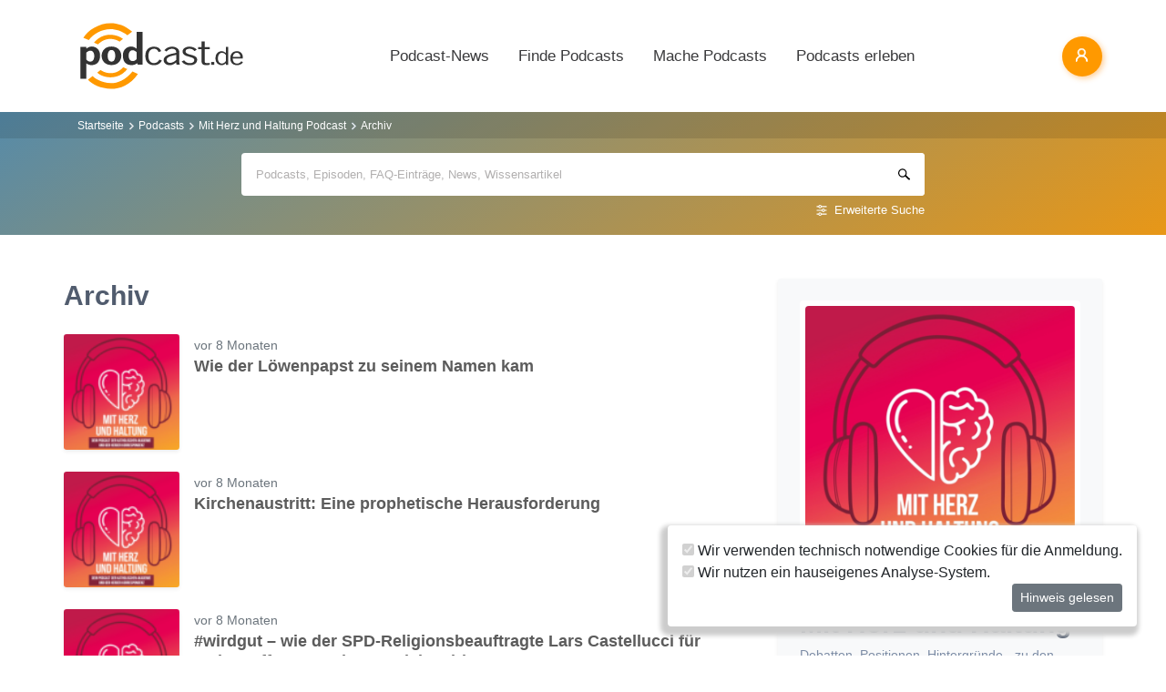

--- FILE ---
content_type: text/html; charset=utf-8
request_url: https://www.podcast.de/podcast/896152/archiv?page=3
body_size: 15588
content:
<!DOCTYPE html>
<html lang="de" >
    <head>
        <meta charset="UTF-8">
        <meta http-equiv="X-UA-Compatible" content="ie=edge">
        <meta name="viewport" content="width=device-width, initial-scale=1.0, shrink-to-fit=no">
        <meta name="csrf-token" content="q5apaFh9NBp9fCLEBH3IymaOpmN8uFwhWGa9NUms">
        <meta property="fb:app_id" content="109904812384029" />
        <link rel="dns-prefetch" href="//cdn.podcastcms.de">
        <link rel="dns-prefetch" href="//sockets.podcast.de">
        <link rel="dns-prefetch" href="//mto.podcast.de">
        <link rel="dns-prefetch" href="//jobs.podcast.de">
        <link rel="shortcut icon" href="https://cdn.podcastcms.de/images/defaults/favicon.ico" title="favicon" type="image/x-icon" />
        <link rel="apple-touch-icon" href="https://cdn.podcastcms.de/images/defaults/iphonefavicon.png">
        <link rel="apple-touch-startup-image" href="https://cdn.podcastcms.de/images/defaults/podcast_de_logo.gif">
        
        <!-- Favicon -->
        <link href="https://www.podcast.de/images/favicon.png" rel="icon" type="image/png">
        <title>Archiv</title>
<meta name="keywords" content="Podcast, Podcasts, Podcasting, Podcasten, Podcaster, MP3, Video, News">
<meta name="robots" content="noindex">
<link rel="canonical" href="https://www.podcast.de/podcast/896152/mit-herz-und-haltung">
<meta name="robots" content="all">
<meta property="og:title" content="Archiv">
<meta property="og:url" content="https://www.podcast.de/podcast/896152/archiv">
<meta property="og:type" content="article">
<meta property="og:site_name" content="podcast.de">
<meta property="og:image" content="https://www.podcast.de/images1/podcast.de.svg">

<meta name="twitter:site" content="@podcastDE">
<meta name="twitter:title" content="Archiv">
<script type="application/ld+json">{"@context":"https://schema.org","@type":"WebSite","name":"podcast.de","image":"https://www.podcast.de/images1/podcast.de.svg"}</script>        <link rel="alternate" type="application/rss+xml" href="https://www.podcast.de/feeds/news" title="podcast.de News">
    <link rel="alternate" type="application/rss+xml" href="https://www.podcast.de/feeds/news/meldungen" title="Meldungen - Alles rund ums Thema Podcasting ~ podcast.de News">
    <link rel="alternate" type="application/rss+xml" href="https://www.podcast.de/feeds/news/berichte" title="Berichte - Alles zum Thema Podcast ~ podcast.de News">
    <link rel="alternate" type="application/rss+xml" href="https://www.podcast.de/feeds/news/kommentare" title="Kommentare zu Podcasts und zum Podcasting ~ podcast.de News">
        <!-- Web Application Manifest -->
<link rel="manifest" href="https://www.podcast.de/manifest.json">
<!-- Chrome for Android theme color -->
<meta name="theme-color" content="#ff9900">

<!-- Add to homescreen for Chrome on Android -->
<meta name="mobile-web-app-capable" content="yes">
<meta name="application-name" content="podcast.de">
<link rel="icon" sizes="923x923" href="/images/icons/maskable_icon.png">

<!-- Add to homescreen for Safari on iOS -->
<meta name="apple-mobile-web-app-capable" content="yes">
<meta name="apple-mobile-web-app-status-bar-style" content="white">
<meta name="apple-mobile-web-app-title" content="podcast.de">
<link rel="apple-touch-icon" href="/images/icons/maskable_icon.png">


<link href="/images/icons/apple-splash-640-1136.jpg" media="(device-width: 320px) and (device-height: 568px) and (-webkit-device-pixel-ratio: 2) and (orientation: portrait)" rel="apple-touch-startup-image" />
<link href="/images/icons/apple-splash-750-1334.jpg" media="(device-width: 375px) and (device-height: 667px) and (-webkit-device-pixel-ratio: 2) and (orientation: landscape)" rel="apple-touch-startup-image" />
<link href="/images/icons/apple-splash-828-1792.jpg" media="(device-width: 414px) and (device-height: 896px) and (-webkit-device-pixel-ratio: 2) and (orientation: portrait)" rel="apple-touch-startup-image" />
<link href="/images/icons/apple-splash-1125-2436.jpg" media="(device-width: 375px) and (device-height: 812px) and (-webkit-device-pixel-ratio: 3) and (orientation: portrait)" rel="apple-touch-startup-image" />
<link href="/images/icons/apple-splash-1242-2208.jpg" media="(device-width: 621px) and (device-height: 1104px) and (-webkit-device-pixel-ratio: 3) and (orientation: portrait)" rel="apple-touch-startup-image" />
<link href="/images/icons/apple-splash-1242-2688.jpg" media="(device-width: 414px) and (device-height: 896px) and (-webkit-device-pixel-ratio: 3) and (orientation: portrait)" rel="apple-touch-startup-image" />
<link href="/images/icons/apple-splash-1536-2048.jpg" media="(device-width: 768px) and (device-height: 1024px) and (-webkit-device-pixel-ratio: 2) and (orientation: portrait)" rel="apple-touch-startup-image" />
<link href="/images/icons/apple-splash-1668-2224.jpg" media="(device-width: 834px) and (device-height: 1112px) and (-webkit-device-pixel-ratio: 2) and (orientation: portrait)" rel="apple-touch-startup-image" />
<link href="/images/icons/apple-splash-1668-2388.jpg" media="(device-width: 834px) and (device-height: 1194px) and (-webkit-device-pixel-ratio: 2) and (orientation: portrait)" rel="apple-touch-startup-image" />
<link href="/images/icons/apple-splash-2048-2732.jpg" media="(device-width: 1024px) and (device-height: 1366px) and (-webkit-device-pixel-ratio: 2) and (orientation: portrait)" rel="apple-touch-startup-image" />

<link rel="apple-touch-startup-image" href="/images/icons/apple-splash-2732-2048.jpg" media="(device-width: 1024px) and (device-height: 1366px) and (-webkit-device-pixel-ratio: 2) and (orientation: landscape)">
<link rel="apple-touch-startup-image" href="/images/icons/apple-splash-2388-1668.jpg" media="(device-width: 834px) and (device-height: 1194px) and (-webkit-device-pixel-ratio: 2) and (orientation: landscape)">
<link rel="apple-touch-startup-image" href="/images/icons/apple-splash-2048-1536.jpg" media="(device-width: 768px) and (device-height: 1024px) and (-webkit-device-pixel-ratio: 2) and (orientation: landscape)">
<link rel="apple-touch-startup-image" href="/images/icons/apple-splash-2224-1668.jpg" media="(device-width: 834px) and (device-height: 1112px) and (-webkit-device-pixel-ratio: 2) and (orientation: landscape)">
<link rel="apple-touch-startup-image" href="/images/icons/apple-splash-1620-2160.jpg" media="(device-width: 810px) and (device-height: 1080px) and (-webkit-device-pixel-ratio: 2) and (orientation: portrait)">
<link rel="apple-touch-startup-image" href="/images/icons/apple-splash-2160-1620.jpg" media="(device-width: 810px) and (device-height: 1080px) and (-webkit-device-pixel-ratio: 2) and (orientation: landscape)">
<link rel="apple-touch-startup-image" href="/images/icons/apple-splash-1284-2778.jpg" media="(device-width: 428px) and (device-height: 926px) and (-webkit-device-pixel-ratio: 3) and (orientation: portrait)">
<link rel="apple-touch-startup-image" href="/images/icons/apple-splash-2778-1284.jpg" media="(device-width: 428px) and (device-height: 926px) and (-webkit-device-pixel-ratio: 3) and (orientation: landscape)">
<link rel="apple-touch-startup-image" href="/images/icons/apple-splash-1170-2532.jpg" media="(device-width: 390px) and (device-height: 844px) and (-webkit-device-pixel-ratio: 3) and (orientation: portrait)">
<link rel="apple-touch-startup-image" href="/images/icons/apple-splash-2532-1170.jpg" media="(device-width: 390px) and (device-height: 844px) and (-webkit-device-pixel-ratio: 3) and (orientation: landscape)">
<link rel="apple-touch-startup-image" href="/images/icons/apple-splash-2436-1125.jpg" media="(device-width: 375px) and (device-height: 812px) and (-webkit-device-pixel-ratio: 3) and (orientation: landscape)">
<link rel="apple-touch-startup-image" href="/images/icons/apple-splash-2688-1242.jpg" media="(device-width: 414px) and (device-height: 896px) and (-webkit-device-pixel-ratio: 3) and (orientation: landscape)">
<link rel="apple-touch-startup-image" href="/images/icons/apple-splash-1792-828.jpg" media="(device-width: 414px) and (device-height: 896px) and (-webkit-device-pixel-ratio: 2) and (orientation: landscape)">
<link rel="apple-touch-startup-image" href="/images/icons/apple-splash-2208-1242.jpg" media="(device-width: 414px) and (device-height: 736px) and (-webkit-device-pixel-ratio: 3) and (orientation: landscape)">
<link rel="apple-touch-startup-image" href="/images/icons/apple-splash-1334-750.jpg" media="(device-width: 375px) and (device-height: 667px) and (-webkit-device-pixel-ratio: 2) and (orientation: landscape)">
<link rel="apple-touch-startup-image" href="/images/icons/apple-splash-1136-640.jpg" media="(device-width: 320px) and (device-height: 568px) and (-webkit-device-pixel-ratio: 2) and (orientation: landscape)">

<!-- Tile for Win8 -->
<meta name="msapplication-TileColor" content="#ffffff">
<meta name="msapplication-TileImage" content="/images/icons/maskable_icon.png">

<script type="text/javascript">
    const VAPID_PUBLIC_KEY = 'BGfmJrLRUTOhiJt2l74fMljrw-uuequsrPyW3rGS_i4Y_4Naw4a97kmevm3j35Zf26os6avAZFyNnIv9mgvScw8';
</script>
                <!-- Styles -->
        <link href="https://www.podcast.de/css/app.css?id=2ac4b3cf154ff3f2cd50d2363d3b7d50" rel="stylesheet">
        <script>
            let _paq = window._paq = window._paq || [];
            
            _paq.push(['trackPageView']);
            _paq.push(['trackVisibleContentImpressions']); 
            _paq.push(['enableLinkTracking']);
            (function() {
                let u="//mto.podcast.de/";
                _paq.push(['setTrackerUrl', u+'matomo.php']);
                _paq.push(['setSiteId', '3']);
                let d=document, g=d.createElement('script'), s=d.getElementsByTagName('script')[0];
                g.type='text/javascript'; g.async=true; g.src=u+'matomo.js'; s.parentNode.insertBefore(g,s);
            })();
        </script>
    </head>
<body class="bg-white">

<div id="app">
    <alert-container></alert-container>

    <div class="main-content">

        <nav class="navbar py-3 py-md-4 position-relative">
        <div class="container d-flex flex-nowrap px-0 pl-md-3" id="nav">
            <a href="https://www.podcast.de" class="py-0 pr-3 navbar-brand">
                <img src="https://www.podcast.de/images/podcast.de.svg" alt="podcast.de" width="183" height="75">
            </a>

            <ul class="d-flex flex-column flex-lg-row col-auto navbar-navmenu auth list-unstyled my-0 px-0 user-select-none navbar-nav">
    

    
    <li class="nav-item dropdown mx-0 d-none d-lg-block">
        <a class="nav-link dropdown-toggle" href="" role="button" data-toggle="dropdown" aria-expanded="false">
            Podcast-News
        </a>
        <div class="dropdown-menu position-absolute p-0 shadow-sm mt-2">
            <a class="dropdown-item" href="https://www.podcast.de/podcast-news">Alle Podcast-News</a>
            <div class="dropdown-divider mx-3"></div>
            <a class="dropdown-item" href="https://www.podcast.de/podcast-nachrichten/meldung">Meldungen</a>
            <a class="dropdown-item" href="https://www.podcast.de/podcast-nachrichten/bericht">Berichte</a>
            <a class="dropdown-item" href="https://www.podcast.de/podcast-nachrichten/kommentar">Kommentare</a>
            <a class="dropdown-item" href="https://www.podcast.de/podcast-nachrichten/service">Service-News</a>
            <a class="dropdown-item" href="https://www.podcast.de/podcast-nachrichten/technik">Technik</a>
            <div class="dropdown-divider mx-3"></div>
            <a class="dropdown-item" href="https://www.podcast.de/podcast/2560705/naps-neues-aus-der-podcast-szene">NAPS - Neues aus der Podcast-Szene Podcast</a>
        </div>
    </li>
    <li class="nav-item dropdown mx-0 d-none d-lg-block">
        <a class="nav-link dropdown-toggle" href="" role="button" data-toggle="dropdown" aria-expanded="false">
            Finde Podcasts
        </a>
        <div class="dropdown-menu position-absolute p-0 shadow-sm mt-2">
            <div class="d-flex">
                <div>
                    <a class="dropdown-item" href="https://www.podcast.de/podcasts">Podcasts finden</a>
                    <div class="dropdown-divider mx-3"></div>
                    <a class="dropdown-item" href="https://www.podcast.de/podcast-tipps">Podcast-Tipps</a>
                    <a class="dropdown-item" href="https://www.podcast.de/podcast-charts">Podcast-Charts</a>
                    <a class="dropdown-item" href="https://www.podcast.de/podcast-verzeichnis">Podcast-Verzeichnis</a>
                    <a class="dropdown-item" href="https://www.podcast.de/suche">Suche</a>
                    <a class="dropdown-item nav-collapse-button" href="https://www.podcast.de/kategorien" data-target="categoryCollapse">
                        Podcast-Kategorien
                        <svg xmlns="http://www.w3.org/2000/svg" class="ml-3" height="20" viewBox="5 5 10 15"><path fill="#666" d="m10 17l5-5l-5-5z"/></svg>
                    </a>
                </div>
                <div class="collapse align-self-stretch collapse-laptop" id="categoryCollapse">
                    <div class="menu-categories-list">
                        <h3 class="w-100">
                            <a href="https://www.podcast.de/kategorien">Kategorien-Übersicht</a>
                            <svg xmlns="http://www.w3.org/2000/svg" viewBox="0 0 16 16" width="12" height="12"><path d="M6.22 8.72a.75.75 0 0 0 1.06 1.06l5.22-5.22v1.69a.75.75 0 0 0 1.5 0v-3.5a.75.75 0 0 0-.75-.75h-3.5a.75.75 0 0 0 0 1.5h1.69L6.22 8.72Z"/><path d="M3.5 6.75c0-.69.56-1.25 1.25-1.25H7A.75.75 0 0 0 7 4H4.75A2.75 2.75 0 0 0 2 6.75v4.5A2.75 2.75 0 0 0 4.75 14h4.5A2.75 2.75 0 0 0 12 11.25V9a.75.75 0 0 0-1.5 0v2.25c0 .69-.56 1.25-1.25 1.25h-4.5c-.69 0-1.25-.56-1.25-1.25v-4.5Z"/></svg>
                        </h3>
                                                    <a href="https://www.podcast.de/beste-podcasts/comedy-27" class="category text-decoration-none">Comedy</a>
                                                    <a href="https://www.podcast.de/beste-podcasts/computer-3" class="category text-decoration-none">Computer</a>
                                                    <a href="https://www.podcast.de/beste-podcasts/englisch-815" class="category text-decoration-none">Englisch</a>
                                                    <a href="https://www.podcast.de/beste-podcasts/freizeit-2425" class="category text-decoration-none">Freizeit</a>
                                                    <a href="https://www.podcast.de/beste-podcasts/geschichte-504" class="category text-decoration-none">Geschichte</a>
                                                    <a href="https://www.podcast.de/beste-podcasts/gesellschaft-18" class="category text-decoration-none">Gesellschaft</a>
                                                    <a href="https://www.podcast.de/beste-podcasts/gesundheit-9" class="category text-decoration-none">Gesundheit</a>
                                                    <a href="https://www.podcast.de/beste-podcasts/h%C3%B6rb%C3%BCcher-2262" class="category text-decoration-none">Hörbücher</a>
                                                    <a href="https://www.podcast.de/beste-podcasts/jugendliche-325" class="category text-decoration-none">Jugendliche</a>
                                                    <a href="https://www.podcast.de/beste-podcasts/kinder-535" class="category text-decoration-none">Kinder</a>
                                                    <a href="https://www.podcast.de/beste-podcasts/kunst-4" class="category text-decoration-none">Kunst</a>
                                                    <a href="https://www.podcast.de/beste-podcasts/musik-39" class="category text-decoration-none">Musik</a>
                                                    <a href="https://www.podcast.de/beste-podcasts/religion-520" class="category text-decoration-none">Religion</a>
                                                    <a href="https://www.podcast.de/beste-podcasts/sexualit%C3%A4t-521" class="category text-decoration-none">Sexualität</a>
                                                    <a href="https://www.podcast.de/beste-podcasts/unterhaltung-33" class="category text-decoration-none">Unterhaltung</a>
                                                    <a href="https://www.podcast.de/beste-podcasts/welt-20" class="category text-decoration-none">Welt</a>
                                                    <a href="https://www.podcast.de/beste-podcasts/wissen-14" class="category text-decoration-none">Wissen</a>
                                                    <a href="https://www.podcast.de/beste-podcasts/wissenschaft-16" class="category text-decoration-none">Wissenschaft</a>
                                                    <a href="https://www.podcast.de/beste-podcasts/zuhause-10" class="category text-decoration-none">Zuhause</a>
                                            </div>
                </div>
            </div>
        </div>
    </li>
    <li class="nav-item dropdown mx-0 d-none d-lg-block">
        <a class="nav-link dropdown-toggle" href="" role="button" data-toggle="dropdown" aria-expanded="false">
            Mache Podcasts
        </a>
        <div class="dropdown-menu position-absolute p-0 shadow-sm mt-2">
            <a class="dropdown-item" href="https://www.podcast.de/podcasts-machen">Podcasts machen</a>
            <div class="dropdown-divider mx-3"></div>
            <a class="dropdown-item" href="https://www.podcast.de/podcast-wissen">Podcast-Wissen</a>
            <a class="dropdown-item" href="https://www.podcast.de/faq">Podcasting-FAQ</a>
            <a class="dropdown-item" href="https://www.podcast.de/podcaster">Podcaster</a>
            <a class="dropdown-item" href="https://www.podcaster.de?mtm_campaign=new-customers&mtm_source=podcast.de&mtm_medium=website&mtm_content=menu&mtm_placement=main">Podcast-Hosting</a>
            <a class="dropdown-item" href="https://podspace.de" title="Podcast in Berlin aufnehmen">Podcast-Studio Berlin</a>
            <div class="dropdown-divider mx-3"></div>
            <a class="dropdown-item" href="https://www.podcast.de/podcast/2710717/in-5-minuten-zu">In 5 Minuten zu... Podcast</a>

        </div>
    </li>
    <li class="nav-item dropdown mx-0 d-none d-lg-block">
        <a class="nav-link dropdown-toggle" href="" role="button" data-toggle="dropdown" aria-expanded="false">
            Podcasts erleben
        </a>
        <div class="dropdown-menu position-absolute p-0 shadow-sm mt-2">
            <a class="dropdown-item" href="https://www.podcast.de/podcast-events">Podcast-Events</a>
            <a class="dropdown-item" href="https://www.podcast.de/podcast-jobs">Podcast-Jobs</a>
            <div class="dropdown-divider mx-3"></div>
            <a class="dropdown-item" href="https://www.podcast.de/podcast/3411515/gezielt-der-reichweitenpodcast-mit-fabio-bacigalupo">Gezielt - Der Reichweiten-Podcast</a>
        </div>
    </li>

    
    <li class="mobile-nav-item border-bottom-0 d-lg-none">
        <a href="#" class="collapse-header">
            <div></div>
            <b class="pt-1">MENÜ</b>
        </a>
    </li>
    <li class="mobile-nav-item border-bottom-0 d-lg-none">
        <a href="#collapseNews" role="button" data-toggle="collapse" aria-expanded="false" aria-controls="collapseNews" class="first">
            Podcast-News
            <svg xmlns="http://www.w3.org/2000/svg" viewBox="0 0 20 20" fill="currentColor" width="25" height="25">
                <path fill-rule="evenodd" d="M8.22 5.22a.75.75 0 0 1 1.06 0l4.25 4.25a.75.75 0 0 1 0 1.06l-4.25 4.25a.75.75 0 0 1-1.06-1.06L11.94 10 8.22 6.28a.75.75 0 0 1 0-1.06Z" clip-rule="evenodd" />
            </svg>
        </a>
        <div class="collapse-container">
            <div class="collapse width" id="collapseNews">
                <a href="#collapseNews" role="button" data-toggle="collapse" aria-expanded="false" aria-controls="collapseNews" class="nested-collapse collapse-header">
                    <svg width="25" height="25" viewBox="0 0 24 24" fill="none"
                         stroke="#000" stroke-width="2" stroke-linecap="butt"
                         stroke-linejoin="arcs">
                        <path d="M19 12H6M12 5l-7 7 7 7" />
                    </svg>

                    <b class="pt-1">PODCAST-NEWS</b>
                </a>
                <a class="first" href="https://www.podcast.de/podcast-news">Alle Podcast-News</a>
                <a href="https://www.podcast.de/podcast-nachrichten/meldung">Meldungen</a>
                <a href="https://www.podcast.de/podcast-nachrichten/bericht">Berichte</a>
                <a href="https://www.podcast.de/podcast-nachrichten/kommentar">Kommentare</a>
                <a href="https://www.podcast.de/podcast-nachrichten/service">Service-News</a>
                <a href="https://www.podcast.de/podcast-nachrichten/technik">Technik</a>
                <a href="https://www.podcast.de/podcast/2560705/naps-neues-aus-der-podcast-szene">NAPS - Neues aus der Podcast-Szene Podcast</a>
            </div>
        </div>
    </li>
    <li class="mobile-nav-item border-bottom-0 d-lg-none">
        <a href="#collapseFind" role="button" data-toggle="collapse" aria-expanded="false" aria-controls="collapseFind">
            Finde Podcasts
            <svg xmlns="http://www.w3.org/2000/svg" viewBox="0 0 20 20" fill="currentColor" width="25" height="25">
                <path fill-rule="evenodd" d="M8.22 5.22a.75.75 0 0 1 1.06 0l4.25 4.25a.75.75 0 0 1 0 1.06l-4.25 4.25a.75.75 0 0 1-1.06-1.06L11.94 10 8.22 6.28a.75.75 0 0 1 0-1.06Z" clip-rule="evenodd" />
            </svg>
        </a>
        <div class="collapse-container">
            <div class="collapse width" id="collapseFind">
                <a href="#collapseFind" role="button" data-toggle="collapse" aria-expanded="false" aria-controls="collapseFind" class="collapse-header nested-collapse">
                    <svg width="25" height="25" viewBox="0 0 24 24" fill="none"
                         stroke="#000" stroke-width="2" stroke-linecap="butt"
                         stroke-linejoin="arcs">
                        <path d="M19 12H6M12 5l-7 7 7 7" />
                    </svg>

                    <b class="pt-1">FINDE PODCASTS</b>
                </a>
                <a href="https://www.podcast.de/podcasts" class="first">Podcasts finden</a>
                <a href="https://www.podcast.de/podcast-tipps">Podcast-Tipps</a>
                <a href="https://www.podcast.de/podcast-charts">Podcast-Charts</a>
                <a href="https://www.podcast.de/podcast-verzeichnis">Podcast-Verzeichnis</a>
                <a href="https://www.podcast.de/suche">Suche</a>
                <a href="#collapsePodcastCategory" role="button" data-toggle="collapse" aria-expanded="false" aria-controls="collapsePodcastCategory" class="nested-collapse">
                    Podcast-Kategorien
                    <svg xmlns="http://www.w3.org/2000/svg" viewBox="0 0 20 20" fill="currentColor" width="25" height="25">
                        <path fill-rule="evenodd" d="M8.22 5.22a.75.75 0 0 1 1.06 0l4.25 4.25a.75.75 0 0 1 0 1.06l-4.25 4.25a.75.75 0 0 1-1.06-1.06L11.94 10 8.22 6.28a.75.75 0 0 1 0-1.06Z" clip-rule="evenodd" />
                    </svg>
                </a>
                <div class="collapse-container">
                    <div class="collapse width" id="collapsePodcastCategory">
                        <a href="#collapsePodcastCategory" role="button" data-toggle="collapse" aria-expanded="false" aria-controls="collapsePodcastCategory" class="collapse-header nested-collapse">
                            <svg width="25" height="25" viewBox="0 0 24 24" fill="none"
                                 stroke="#000" stroke-width="2" stroke-linecap="butt"
                                 stroke-linejoin="arcs">
                                <path d="M19 12H6M12 5l-7 7 7 7" />
                            </svg>

                            <b class="pt-1">PODCAST-KATEGORIEN</b>
                        </a>
                                                    <a href="https://www.podcast.de/beste-podcasts/comedy-27" class="first">Comedy</a>
                                                    <a href="https://www.podcast.de/beste-podcasts/computer-3" class="">Computer</a>
                                                    <a href="https://www.podcast.de/beste-podcasts/englisch-815" class="">Englisch</a>
                                                    <a href="https://www.podcast.de/beste-podcasts/freizeit-2425" class="">Freizeit</a>
                                                    <a href="https://www.podcast.de/beste-podcasts/geschichte-504" class="">Geschichte</a>
                                                    <a href="https://www.podcast.de/beste-podcasts/gesellschaft-18" class="">Gesellschaft</a>
                                                    <a href="https://www.podcast.de/beste-podcasts/gesundheit-9" class="">Gesundheit</a>
                                                    <a href="https://www.podcast.de/beste-podcasts/h%C3%B6rb%C3%BCcher-2262" class="">Hörbücher</a>
                                                    <a href="https://www.podcast.de/beste-podcasts/jugendliche-325" class="">Jugendliche</a>
                                                    <a href="https://www.podcast.de/beste-podcasts/kinder-535" class="">Kinder</a>
                                                    <a href="https://www.podcast.de/beste-podcasts/kunst-4" class="">Kunst</a>
                                                    <a href="https://www.podcast.de/beste-podcasts/musik-39" class="">Musik</a>
                                                    <a href="https://www.podcast.de/beste-podcasts/religion-520" class="">Religion</a>
                                                    <a href="https://www.podcast.de/beste-podcasts/sexualit%C3%A4t-521" class="">Sexualität</a>
                                                    <a href="https://www.podcast.de/beste-podcasts/unterhaltung-33" class="">Unterhaltung</a>
                                                    <a href="https://www.podcast.de/beste-podcasts/welt-20" class="">Welt</a>
                                                    <a href="https://www.podcast.de/beste-podcasts/wissen-14" class="">Wissen</a>
                                                    <a href="https://www.podcast.de/beste-podcasts/wissenschaft-16" class="">Wissenschaft</a>
                                                    <a href="https://www.podcast.de/beste-podcasts/zuhause-10" class="">Zuhause</a>
                                            </div>
                </div>
            </div>
        </div>
    </li>
    <li class="mobile-nav-item border-bottom-0 d-lg-none">
        <a href="#collapseMake" role="button" data-toggle="collapse" aria-expanded="false" aria-controls="collapseMake">
            Mache Podcasts
            <svg xmlns="http://www.w3.org/2000/svg" viewBox="0 0 20 20" fill="currentColor" width="25" height="25">
                <path fill-rule="evenodd" d="M8.22 5.22a.75.75 0 0 1 1.06 0l4.25 4.25a.75.75 0 0 1 0 1.06l-4.25 4.25a.75.75 0 0 1-1.06-1.06L11.94 10 8.22 6.28a.75.75 0 0 1 0-1.06Z" clip-rule="evenodd" />
            </svg>
        </a>
        <div class="collapse-container">
            <div class="collapse width" id="collapseMake">
                <a href="#collapseMake" role="button" data-toggle="collapse" aria-expanded="false" aria-controls="collapseMake" class="nested-collapse collapse-header">
                    <svg width="25" height="25" viewBox="0 0 24 24" fill="none"
                         stroke="#000" stroke-width="2" stroke-linecap="butt"
                         stroke-linejoin="arcs">
                        <path d="M19 12H6M12 5l-7 7 7 7" />
                    </svg>

                    <b class="pt-1">MACHE PODCASTS</b>
                </a>
                <a class="first" href="https://www.podcast.de/podcasts-machen">Podcasts machen</a>
                <a href="https://www.podcast.de/podcast-wissen">Podcast-Wissen</a>
                <a href="https://www.podcast.de/faq">Podcasting-FAQ</a>
                <a href="https://www.podcast.de/podcaster">Podcaster</a>
                <a href="https://www.podcaster.de?mtm_campaign=new-customers&mtm_source=podcast.de&mtm_medium=website&mtm_content=menu&mtm_placement=main">Podcast-Hosting</a>
                <a href="https://podspace.de" title="Podcast in Berlin aufnehmen">Podcast-Studio Berlin</a>
                <a href="https://www.podcast.de/podcast/2710717/in-5-minuten-zu">In 5 Minuten zu... Podcast</a>
                
            </div>
        </div>
    </li>
    <li class="mobile-nav-item border-bottom-0 d-lg-none">
        <a href="#collapseExperience" role="button" data-toggle="collapse" aria-expanded="false" aria-controls="collapseExperience">
            Erlebe Podcasts
            <svg xmlns="http://www.w3.org/2000/svg" viewBox="0 0 20 20" fill="currentColor" width="25" height="25">
                <path fill-rule="evenodd" d="M8.22 5.22a.75.75 0 0 1 1.06 0l4.25 4.25a.75.75 0 0 1 0 1.06l-4.25 4.25a.75.75 0 0 1-1.06-1.06L11.94 10 8.22 6.28a.75.75 0 0 1 0-1.06Z" clip-rule="evenodd" />
            </svg>
        </a>
        <div class="collapse-container">
            <div class="collapse width" id="collapseExperience">
                <a href="#collapseExperience" role="button" data-toggle="collapse" aria-expanded="false" aria-controls="collapseExperience" class="nested-collapse collapse-header">
                    <svg width="25" height="25" viewBox="0 0 24 24" fill="none"
                         stroke="#000" stroke-width="2" stroke-linecap="butt"
                         stroke-linejoin="arcs">
                        <path d="M19 12H6M12 5l-7 7 7 7" />
                    </svg>

                    <b class="pt-1">ERLEBE PODCASTS</b>
                </a>
                <a class="first" href="https://www.podcast.de/podcast-events">Podcast-Events</a>
                <a href="https://www.podcast.de/podcast-jobs">Podcast-Jobs</a>
                <a href="https://www.podcast.de/podcast/3411515/gezielt-der-reichweitenpodcast-mit-fabio-bacigalupo">Gezielt - Der Reichweiten-Podcast</a>
            </div>
        </div>
    </li>
    </ul>


            <div class="d-block d-lg-none float-right ml-auto mobile-actions">
                <span class="i i-search mr-3" data-search-toggling></span>
            </div>
                        <user-header  login-route="https://www.podcast.de/anmeldung?intended=podcast%2F896152%2Farchiv"></user-header>
        </div>
    </nav>

                                <div class="container-fluid search-container general-search slide-down-search px-0">
                <nav aria-label="breadcrumb" class="pl-0 pl-md-3">
    <div class="container">
        <div class="breadcrumb-container">
        <ol class="d-inline-flex breadcrumb breadcrumb-links mb-0">
            <li class="breadcrumb-item home d-inline-block col-auto px-0">
                <a href="https://www.podcast.de" title="Startseite">Startseite</a>
            </li>

            
                                    <li class="breadcrumb-item d-inline-block col-auto pl-1 pr-0"><a href="https://www.podcast.de/podcasts">Podcasts</a></li>
                
            
                                    <li class="breadcrumb-item d-inline-block col-auto pl-1 pr-0"><a href="https://www.podcast.de/podcast/896152/mit-herz-und-haltung">Mit Herz und Haltung Podcast</a></li>
                
            
                                    <li class="breadcrumb-item d-inline-block col-auto pl-1 pr-0 active">Archiv</li>
                
                    </ol>
    </div>
    </div>
</nav>



        <div class="container px-0">
                <form class="search-box px-3 pb-2 px-sm-0 pt-3 mb-2"
              method="get" action="https://www.podcast.de/suche">
            <div id="search-group" class="input-search-container position-relative">
                <input id="autocomplete-input"
                       type="search"
                       autocomplete="off"
                       name="query"
                       placeholder="Podcasts, Episoden, FAQ-Einträge, News, Wissensartikel">
                <div id="autocomplete-hits" class="position-absolute w-100 bg-white rounded shadow overflow-hidden">
                    <div id="autocomplete-hits__main" style="order:-2"></div>

                    <div id="autocomplete-hits__podcasts" style="order: -1;">
                        <hr data-content="Podcasts"/>
                    </div>

                    <div id="autocomplete-hits__episodes" style="">
                        <hr data-content="Episoden"/>
                    </div>

                    <div id="autocomplete-hits__faqs" style="">
                        <hr data-content="FAQ"/>
                    </div>

                    <div id="autocomplete-hits__news" style="">
                        <hr data-content="News"/>
                    </div>

                    <div id="autocomplete-hits__knowledge" style="">
                        <hr data-content="Podcast-Wissen"/>
                    </div>
                </div>
                <a href="https://www.podcast.de/suche" class="advance-search">Erweiterte Suche</a>
                <button></button>
            </div>
        </form>
        
            </div>
</div>

                                    
        <div class="podcast-archive container d-flex flex-column flex-lg-row px-sm-0 align-items-start mt-3 mt-lg-5">
            <div class="title-section order-lg-1 col-12 col-lg-4 position-sticky pl-0 pl-lg-4 pr-0">
                <div class="bg-light shadow-sm rounded-sm p-3 p-sm-4 d-flex flex-row flex-lg-column">
                    <div class="preview-container col-3 col-lg-12 px-0 mb-0 mb-lg-4 rounded">
                        <img
                                srcset="https://cdn.podcastcms.de/images/podcasts/100/896152/mit-herz-und-haltung.png 100w, https://cdn.podcastcms.de/images/podcasts/175/896152/mit-herz-und-haltung.png 175w, https://cdn.podcastcms.de/images/podcasts/315/896152/mit-herz-und-haltung.png 315w"
                                sizes="(max-width: 576px) 100px, (max-width: 768px) 175px, 315px"
                                class="img img-fluid col-12 px-0 rounded"
                                src="https://cdn.podcastcms.de/images/podcasts/315/896152/mit-herz-und-haltung.png"
                                alt="Mit Herz und Haltung"
                                width="315"
                                height="315"/>
                    </div>
                    <div class="col-9 col-lg-12 pl-3 pl-sm-4 pl-lg-0 pr-0 mt-1">
                        <h1>Mit Herz und Haltung</h1>
                        <p class="mb-2 mb-lg-4 d-none d-sm-block subtitle">
                            Debatten, Positionen, Hintergründe - zu den Fragen unserer Zeit.
                        </p>
                        <subscribe-button
                                class="col-12 col-sm-6 col-lg-12 btn-sm"
                                :id="896152"
                                ></subscribe-button>
                    </div>
                </div>
            </div>

            <div class="browse-episodes-section col-12 col-lg-8 px-0 mt-4 mt-lg-0">
                <h1 class="mb-4">Archiv</h1>

                <div class="episode-list">
                                                                <div class="episode d-flex mb-4 mt-1">
                            <a href="https://www.podcast.de/episode/688228174/wie-der-loewenpapst-zu-seinem-namen-kam" class="col-2 px-0">
                                <img src="https://cdn.podcastcms.de/images/shows/100/896152/s/688228174/wie-der-loewenpapst-zu-seinem-namen-kam.png"
                                     alt="Wie der Löwenpapst zu seinem Namen kam Download"
                                     class="img img-fluid rounded-sm shadow-sm col-12 px-0"
                                />
                            </a>

                            <div class="col-10 pl-3">
                                <small class="text-muted">
                                    vor 8 Monaten
                                </small>
                                <div class="d-flex justify-content-between">
                                    <a href="https://www.podcast.de/episode/688228174/wie-der-loewenpapst-zu-seinem-namen-kam"
                                        class="text-decoration-none">
                                        <h3>
                                            Wie der Löwenpapst zu seinem Namen kam
                                        </h3>
                                    </a>
                                </div>
                            </div>
                        </div>
                                                                                    <div class="episode d-flex mb-4 mt-1">
                            <a href="https://www.podcast.de/episode/687839717/kirchenaustritt-eine-prophetische-herausforderung" class="col-2 px-0">
                                <img src="https://cdn.podcastcms.de/images/shows/100/896152/s/687839717/kirchenaustritt-eine-prophetische-herausforderung.png"
                                     alt="Kirchenaustritt: Eine prophetische Herausforderung Download"
                                     class="img img-fluid rounded-sm shadow-sm col-12 px-0"
                                />
                            </a>

                            <div class="col-10 pl-3">
                                <small class="text-muted">
                                    vor 8 Monaten
                                </small>
                                <div class="d-flex justify-content-between">
                                    <a href="https://www.podcast.de/episode/687839717/kirchenaustritt-eine-prophetische-herausforderung"
                                        class="text-decoration-none">
                                        <h3>
                                            Kirchenaustritt: Eine prophetische Herausforderung
                                        </h3>
                                    </a>
                                </div>
                            </div>
                        </div>
                                                                                    <div class="episode d-flex mb-4 mt-1">
                            <a href="https://www.podcast.de/episode/687540894/wirdgut-wie-der-spd-religionsbeauftragte-lars-castellucci-fuer-mehr-hoffnung-und-zuversicht-wirbt" class="col-2 px-0">
                                <img src="https://cdn.podcastcms.de/images/shows/100/896152/s/687540894/wirdgut-wie-der-spd-religionsbeauftragte-lars-castellucci-fuer-mehr-hoffnung-und-zuversicht-wirbt.png"
                                     alt="#wirdgut – wie der SPD-Religionsbeauftragte Lars Castellucci für mehr Hoffnung und Zuversicht wirbt Download"
                                     class="img img-fluid rounded-sm shadow-sm col-12 px-0"
                                />
                            </a>

                            <div class="col-10 pl-3">
                                <small class="text-muted">
                                    vor 8 Monaten
                                </small>
                                <div class="d-flex justify-content-between">
                                    <a href="https://www.podcast.de/episode/687540894/wirdgut-wie-der-spd-religionsbeauftragte-lars-castellucci-fuer-mehr-hoffnung-und-zuversicht-wirbt"
                                        class="text-decoration-none">
                                        <h3>
                                            #wirdgut – wie der SPD-Religionsbeauftragte Lars Castellucci für mehr Hoffnung und Zuversicht wirbt
                                        </h3>
                                    </a>
                                </div>
                            </div>
                        </div>
                                                                                    <div class="episode d-flex mb-4 mt-1">
                            <a href="https://www.podcast.de/episode/687238841/habemus-papam-papst-leo-xiv-und-die-kirche-in-deutschland" class="col-2 px-0">
                                <img src="https://cdn.podcastcms.de/images/shows/100/896152/s/687238841/habemus-papam-papst-leo-xiv-und-die-kirche-in-deutschland.png"
                                     alt="Habemus Papam – Papst Leo XIV. und die Kirche in Deutschland Download"
                                     class="img img-fluid rounded-sm shadow-sm col-12 px-0"
                                />
                            </a>

                            <div class="col-10 pl-3">
                                <small class="text-muted">
                                    vor 8 Monaten
                                </small>
                                <div class="d-flex justify-content-between">
                                    <a href="https://www.podcast.de/episode/687238841/habemus-papam-papst-leo-xiv-und-die-kirche-in-deutschland"
                                        class="text-decoration-none">
                                        <h3>
                                            Habemus Papam – Papst Leo XIV. und die Kirche in Deutschland
                                        </h3>
                                    </a>
                                </div>
                            </div>
                        </div>
                                                                                    <div class="episode d-flex mb-4 mt-1">
                            <a href="https://www.podcast.de/episode/687009435/kulturhauptstadt-25-c-the-unseen-in-chemnitz" class="col-2 px-0">
                                <img src="https://cdn.podcastcms.de/images/shows/100/896152/s/687009435/kulturhauptstadt-25-c-the-unseen-in-chemnitz.png"
                                     alt="Kulturhauptstadt 25: C the Unseen in Chemnitz Download"
                                     class="img img-fluid rounded-sm shadow-sm col-12 px-0"
                                />
                            </a>

                            <div class="col-10 pl-3">
                                <small class="text-muted">
                                    vor 8 Monaten
                                </small>
                                <div class="d-flex justify-content-between">
                                    <a href="https://www.podcast.de/episode/687009435/kulturhauptstadt-25-c-the-unseen-in-chemnitz"
                                        class="text-decoration-none">
                                        <h3>
                                            Kulturhauptstadt 25: C the Unseen in Chemnitz
                                        </h3>
                                    </a>
                                </div>
                            </div>
                        </div>
                                                                                    <div class="episode d-flex mb-4 mt-1">
                            <a href="https://www.podcast.de/episode/686505719/jesus-der-christus-was-uns-der-mensch-aus-nazareth-heute-noch-zu-sagen-hat" class="col-2 px-0">
                                <img src="https://cdn.podcastcms.de/images/shows/100/896152/s/686505719/jesus-der-christus-was-uns-der-mensch-aus-nazareth-heute-noch-zu-sagen-hat.png"
                                     alt="Jesus, der Christus – Was uns der Mensch aus Nazareth heute noch zu sagen hat Download"
                                     class="img img-fluid rounded-sm shadow-sm col-12 px-0"
                                />
                            </a>

                            <div class="col-10 pl-3">
                                <small class="text-muted">
                                    vor 9 Monaten
                                </small>
                                <div class="d-flex justify-content-between">
                                    <a href="https://www.podcast.de/episode/686505719/jesus-der-christus-was-uns-der-mensch-aus-nazareth-heute-noch-zu-sagen-hat"
                                        class="text-decoration-none">
                                        <h3>
                                            Jesus, der Christus – Was uns der Mensch aus Nazareth heute noch zu sagen hat
                                        </h3>
                                    </a>
                                </div>
                            </div>
                        </div>
                                                                                    <div class="episode d-flex mb-4 mt-1">
                            <a href="https://www.podcast.de/episode/685497712/zum-tod-von-franziskus-ein-papst-fuer-die-armen" class="col-2 px-0">
                                <img src="https://cdn.podcastcms.de/images/shows/100/896152/s/685497712/zum-tod-von-franziskus-ein-papst-fuer-die-armen.png"
                                     alt="Zum Tod von Franziskus: Ein Papst für die Armen Download"
                                     class="img img-fluid rounded-sm shadow-sm col-12 px-0"
                                />
                            </a>

                            <div class="col-10 pl-3">
                                <small class="text-muted">
                                    vor 9 Monaten
                                </small>
                                <div class="d-flex justify-content-between">
                                    <a href="https://www.podcast.de/episode/685497712/zum-tod-von-franziskus-ein-papst-fuer-die-armen"
                                        class="text-decoration-none">
                                        <h3>
                                            Zum Tod von Franziskus: Ein Papst für die Armen
                                        </h3>
                                    </a>
                                </div>
                            </div>
                        </div>
                                                                                    <div class="episode d-flex mb-4 mt-1">
                            <a href="https://www.podcast.de/episode/684149237/wer-hoert-eigentlich-zu" class="col-2 px-0">
                                <img src="https://cdn.podcastcms.de/images/shows/100/896152/s/684149237/wer-hoert-eigentlich-zu.png"
                                     alt="Wer hört eigentlich zu? Download"
                                     class="img img-fluid rounded-sm shadow-sm col-12 px-0"
                                />
                            </a>

                            <div class="col-10 pl-3">
                                <small class="text-muted">
                                    vor 9 Monaten
                                </small>
                                <div class="d-flex justify-content-between">
                                    <a href="https://www.podcast.de/episode/684149237/wer-hoert-eigentlich-zu"
                                        class="text-decoration-none">
                                        <h3>
                                            Wer hört eigentlich zu?
                                        </h3>
                                    </a>
                                </div>
                            </div>
                        </div>
                                                                                    <div class="episode d-flex mb-4 mt-1">
                            <a href="https://www.podcast.de/episode/682003459/historische-aufarbeitung-der-kolonialzeit-das-leere-grab" class="col-2 px-0">
                                <img src="https://cdn.podcastcms.de/images/shows/100/896152/s/682003459/historische-aufarbeitung-der-kolonialzeit-das-leere-grab.png"
                                     alt="Historische Aufarbeitung der Kolonialzeit: Das leere Grab Download"
                                     class="img img-fluid rounded-sm shadow-sm col-12 px-0"
                                />
                            </a>

                            <div class="col-10 pl-3">
                                <small class="text-muted">
                                    vor 9 Monaten
                                </small>
                                <div class="d-flex justify-content-between">
                                    <a href="https://www.podcast.de/episode/682003459/historische-aufarbeitung-der-kolonialzeit-das-leere-grab"
                                        class="text-decoration-none">
                                        <h3>
                                            Historische Aufarbeitung der Kolonialzeit: Das leere Grab
                                        </h3>
                                    </a>
                                </div>
                            </div>
                        </div>
                                                                                    <div class="episode d-flex mb-4 mt-1">
                            <a href="https://www.podcast.de/episode/680694429/ungebrochener-ueberlebenswille-der-christen-im-irak" class="col-2 px-0">
                                <img src="https://cdn.podcastcms.de/images/shows/100/896152/s/680694429/ungebrochener-ueberlebenswille-der-christen-im-irak.png"
                                     alt="Ungebrochener Überlebenswille der Christen im Irak Download"
                                     class="img img-fluid rounded-sm shadow-sm col-12 px-0"
                                />
                            </a>

                            <div class="col-10 pl-3">
                                <small class="text-muted">
                                    vor 10 Monaten
                                </small>
                                <div class="d-flex justify-content-between">
                                    <a href="https://www.podcast.de/episode/680694429/ungebrochener-ueberlebenswille-der-christen-im-irak"
                                        class="text-decoration-none">
                                        <h3>
                                            Ungebrochener Überlebenswille der Christen im Irak
                                        </h3>
                                    </a>
                                </div>
                            </div>
                        </div>
                                                                                    <div class="episode d-flex mb-4 mt-1">
                            <a href="https://www.podcast.de/episode/679763647/oekologische-verantwortung-im-anthropozaen-ueberlebensfrage-oder-ueberforderung" class="col-2 px-0">
                                <img src="https://cdn.podcastcms.de/images/shows/100/896152/s/679763647/oekologische-verantwortung-im-anthropozaen-ueberlebensfrage-oder-ueberforderung.png"
                                     alt="Ökologische Verantwortung im Anthropozän: Überlebensfrage oder Überforderung? Download"
                                     class="img img-fluid rounded-sm shadow-sm col-12 px-0"
                                />
                            </a>

                            <div class="col-10 pl-3">
                                <small class="text-muted">
                                    vor 10 Monaten
                                </small>
                                <div class="d-flex justify-content-between">
                                    <a href="https://www.podcast.de/episode/679763647/oekologische-verantwortung-im-anthropozaen-ueberlebensfrage-oder-ueberforderung"
                                        class="text-decoration-none">
                                        <h3>
                                            Ökologische Verantwortung im Anthropozän: Überlebensfrage oder Überforderung?
                                        </h3>
                                    </a>
                                </div>
                            </div>
                        </div>
                                                                                    <div class="episode d-flex mb-4 mt-1">
                            <a href="https://www.podcast.de/episode/678884469/der-bauernkrieg-aufstand-des-kleinen-mannes" class="col-2 px-0">
                                <img src="https://cdn.podcastcms.de/images/shows/100/896152/s/678884469/der-bauernkrieg-aufstand-des-kleinen-mannes.png"
                                     alt="Der Bauernkrieg – Aufstand des kleinen Mannes? Download"
                                     class="img img-fluid rounded-sm shadow-sm col-12 px-0"
                                />
                            </a>

                            <div class="col-10 pl-3">
                                <small class="text-muted">
                                    vor 10 Monaten
                                </small>
                                <div class="d-flex justify-content-between">
                                    <a href="https://www.podcast.de/episode/678884469/der-bauernkrieg-aufstand-des-kleinen-mannes"
                                        class="text-decoration-none">
                                        <h3>
                                            Der Bauernkrieg – Aufstand des kleinen Mannes?
                                        </h3>
                                    </a>
                                </div>
                            </div>
                        </div>
                                                                                    <div class="episode d-flex mb-4 mt-1">
                            <a href="https://www.podcast.de/episode/678320261/krone-richten-weitermachen-wie-wir-mit-dem-scheitern-umgehen" class="col-2 px-0">
                                <img src="https://cdn.podcastcms.de/images/shows/100/896152/s/678320261/krone-richten-weitermachen-wie-wir-mit-dem-scheitern-umgehen.png"
                                     alt="Krone richten, weitermachen! Wie wir mit dem Scheitern umgehen Download"
                                     class="img img-fluid rounded-sm shadow-sm col-12 px-0"
                                />
                            </a>

                            <div class="col-10 pl-3">
                                <small class="text-muted">
                                    vor 10 Monaten
                                </small>
                                <div class="d-flex justify-content-between">
                                    <a href="https://www.podcast.de/episode/678320261/krone-richten-weitermachen-wie-wir-mit-dem-scheitern-umgehen"
                                        class="text-decoration-none">
                                        <h3>
                                            Krone richten, weitermachen! Wie wir mit dem Scheitern umgehen
                                        </h3>
                                    </a>
                                </div>
                            </div>
                        </div>
                                                                                    <div class="episode d-flex mb-4 mt-1">
                            <a href="https://www.podcast.de/episode/677479842/missbrauchsaufarbeitung-in-der-evangelischen-kirche" class="col-2 px-0">
                                <img src="https://cdn.podcastcms.de/images/shows/100/896152/s/677479842/missbrauchsaufarbeitung-in-der-evangelischen-kirche.png"
                                     alt="Missbrauchsaufarbeitung in der evangelischen Kirche Download"
                                     class="img img-fluid rounded-sm shadow-sm col-12 px-0"
                                />
                            </a>

                            <div class="col-10 pl-3">
                                <small class="text-muted">
                                    vor 10 Monaten
                                </small>
                                <div class="d-flex justify-content-between">
                                    <a href="https://www.podcast.de/episode/677479842/missbrauchsaufarbeitung-in-der-evangelischen-kirche"
                                        class="text-decoration-none">
                                        <h3>
                                            Missbrauchsaufarbeitung in der evangelischen Kirche
                                        </h3>
                                    </a>
                                </div>
                            </div>
                        </div>
                                                                                    <div class="episode d-flex mb-4 mt-1">
                            <a href="https://www.podcast.de/episode/676997938/deutschland-hat-gewaehlt-wolfgang-thierse-im-gespraech" class="col-2 px-0">
                                <img src="https://cdn.podcastcms.de/images/shows/100/896152/s/676997938/deutschland-hat-gewaehlt-wolfgang-thierse-im-gespraech.png"
                                     alt="Deutschland hat gewählt: Wolfgang Thierse im Gespräch Download"
                                     class="img img-fluid rounded-sm shadow-sm col-12 px-0"
                                />
                            </a>

                            <div class="col-10 pl-3">
                                <small class="text-muted">
                                    vor 11 Monaten
                                </small>
                                <div class="d-flex justify-content-between">
                                    <a href="https://www.podcast.de/episode/676997938/deutschland-hat-gewaehlt-wolfgang-thierse-im-gespraech"
                                        class="text-decoration-none">
                                        <h3>
                                            Deutschland hat gewählt: Wolfgang Thierse im Gespräch
                                        </h3>
                                    </a>
                                </div>
                            </div>
                        </div>
                                                        </div>

                <div class="col-12 mt-5 px-0">
                    <nav>
        <ul class="pagination">
            
                            <li class="page-item">
                    <a class="page-link" href="https://www.podcast.de/podcast/896152/archiv?page=2" rel="prev" aria-label="pagination.previous">&lsaquo;</a>
                </li>
            
            
                            
                
                
                                                                                        <li class="page-item"><a class="page-link" href="https://www.podcast.de/podcast/896152/archiv?page=1">1</a></li>
                                                                                                <li class="page-item"><a class="page-link" href="https://www.podcast.de/podcast/896152/archiv?page=2">2</a></li>
                                                                                                <li class="page-item active" aria-current="page"><span class="page-link">3</span></li>
                                                                                                <li class="page-item"><a class="page-link" href="https://www.podcast.de/podcast/896152/archiv?page=4">4</a></li>
                                                                                                <li class="page-item"><a class="page-link" href="https://www.podcast.de/podcast/896152/archiv?page=5">5</a></li>
                                                                                                <li class="page-item"><a class="page-link" href="https://www.podcast.de/podcast/896152/archiv?page=6">6</a></li>
                                                                                                <li class="page-item"><a class="page-link" href="https://www.podcast.de/podcast/896152/archiv?page=7">7</a></li>
                                                                                                <li class="page-item"><a class="page-link" href="https://www.podcast.de/podcast/896152/archiv?page=8">8</a></li>
                                                                                                <li class="page-item"><a class="page-link" href="https://www.podcast.de/podcast/896152/archiv?page=9">9</a></li>
                                                                                                <li class="page-item"><a class="page-link" href="https://www.podcast.de/podcast/896152/archiv?page=10">10</a></li>
                                                                                        
                                    <li class="page-item disabled" aria-disabled="true"><span class="page-link">...</span></li>
                
                
                                            
                
                
                                                                                        <li class="page-item"><a class="page-link" href="https://www.podcast.de/podcast/896152/archiv?page=22">22</a></li>
                                                                                                <li class="page-item"><a class="page-link" href="https://www.podcast.de/podcast/896152/archiv?page=23">23</a></li>
                                                                        
            
                            <li class="page-item">
                    <a class="page-link" href="https://www.podcast.de/podcast/896152/archiv?page=4" rel="next" aria-label="pagination.next">&rsaquo;</a>
                </li>
                    </ul>
    </nav>

                </div>
            </div>
        </div>

        <div class="container-fluid player-container mt-5">
            <div class="player-panel d-none container-fluid px-0">
    <div class="container row mx-0 mx-sm-auto pl-4 pr-3 py-0 py-md-3 px-sm-0 justify-content-between justify-content-sm-start position-relative">
        <div class="col-auto px-0 pl-0 c1">
            <div class="preview mr-0 mr-md-2">
                <img class="w-100 h-100" data-amplitude-song-info="cover_art_url" src="https://www.podcast.de/images/podcast-default-4.png" alt="Logo" loading="lazy">
            </div>
            <div class="t d-none d-md-inline-block">
                <a href="#" class="text-decoration-none">
                    <h5 class="mb-0" data-amplitude-song-info="name"></h5>
                </a>
                <div class="subtitle" data-amplitude-song-info="artist"></div>
            </div>
        </div>
        <div class="col-auto mx-0 mx-sm-3 mx-md-0 p-0 player-p-controls c2">
            <div class="btn-p-controls backward">15</div>
            <div class="mx-2 mx-md-1 player-btn play amplitude-play-pause amplitude-paused"><span class="i"></span></div>
            <div class="btn-p-controls forward">15</div>
        </div>
        <div class="col-auto ml-0 ml-md-2 mr-3 mx-lg-4 p-0 player-p-track c3">
            <div class="start-timing"><span class="amplitude-current-time"></span></div>
            <div class="soundtrack-line position-relative ml-2 mr-0 mx-md-2">
                <div class="placeholder"></div>
                <div class="progress-line"></div>
                <input type="range" class="soundtrack-line-slider amplitude-song-slider" value="0" />
            </div>
            <div class="total-timing d-none d-md-inline-block"><span class="amplitude-duration-time"></span></div>
        </div>
        <div class="col-auto p-0 player-p-sound c4">
            <div class="sound-i amplitude-mute"></div>
            <div class="sound-volume-container d-none d-md-inline-block position-relative ml-2">
                <div class="placeholder"></div>
                <div class="progress-line"></div>
                <input type="range" class="sound-volume-slider amplitude-volume-slider" value="0" />
            </div>
        </div>
        <div class="close-btn"></div>
    </div>
    <div class="container row d-lg-none mx-0 mx-sm-auto pl-4 pr-3 py-0 py-md-3 px-sm-0 justify-content-between align-items-center">
        <div class="t d-inline-block">
            <h5 class="mb-0" data-amplitude-song-info="name"></h5>
            <div class="subtitle" data-amplitude-song-info="artist"></div>
        </div>
<!--        <div class="rss" data-type-subscribe="podcast" data-btn-subscribe=""><a href="#"></a></div>-->
    </div>
</div>
<div class="player-panel-btn d-none"></div>
        </div>

        


        
                <div class="newsletter-form-container">
        <div class="d-flex flex-wrap container pt-4 pb-5 pl-md-0 pl-lg-3">
            <div class="col-12 px-0 pr-md-3 pl-md-0">
                <h4>Bleibe beim Podcasting auf dem Laufenden</h4>
            </div>
            <div class="col-12 col-md-6 px-0 pr-md-5 pl-md-0 py-md-4">
                <p class="mb-0">Schließe Dich 25.000+ Menschen an. Erhalte interessante Fakten über das Podcasting, Tipps der Redaktion, Job-Angebote, Events und mehr.</p>
            </div>
            <div class="col-12 col-md-6 align-self-center pt-3 pt-md-0 px-0 pr-md-3 px-md-0">
                <a href="https://steady.page/de/podcastde/newsletter/sign_up" class="btn btn-primary" target="_blank">Zur Anmeldung</a>
            </div>
        </div>
</div>
            </div>

            <footer>
    <div class="container position-relative">
        <div class="btn-up d-none d-lg-block"></div>
    </div>
    <div class="container-fluid footer position-relative">
    <div class="container pb-3 pb-md-0">
        <div class="row">
            <div class="col-6 col-lg-3 pl-4 pl-sm-0 mt-md-4">
                <h5>Unternehmen</h5>
                <ul>
                    <li>
                        <a href="https://www.podcast.de/team" title="Unsere &quot;Über uns&quot;-Seite">Team</a>
                    </li>
                    <li>
                        <a href="https://www.podcast.de/karriere">Karriere</a>
                    </li>
                    <li>
                        <a href="https://www.podcast.de/impressum">Impressum</a>
                    </li>
                    <li>
                        <a href="https://www.podcast.de/werbung">Werben auf podcast.de</a>
                    </li>
                </ul>
            </div>
            <div class="col-6 col-lg-3 pl-4 pl-sm-0 mt-md-4">
                <h5>Service</h5>
                <ul>
                    <li>
                        <a href="https://www.podcast.de/newsletter">Newsletter</a>
                    </li>
                    <li>
                        <a href="https://www.podcast.de/kontakt">Kontakt</a>
                    </li>
                    <li>
                        <a href="https://www.podcast.de/presse">Presse</a>
                    </li>
                    <li>
                        <a href="https://www.podcast.de/agb">Nutzungsbedingungen</a>
                    </li>
                    <li>
                        <a href="https://www.podcast.de/datenschutzerklaerung">Datenschutz</a>
                    </li>
                </ul>
            </div>
            <div class="col-6 col-lg-3 mt-4 mt-md-4 pl-4 pl-sm-0">
                <h5>Dienst</h5>
                <ul>
                    <li>
                        <a href="https://www.podcast.de/podcast-anmelden" title="Podcast ins podcast.de Verzeichnis eintragen">Podcast anmelden</a>
                    </li>
                    <li>
                        <a href="https://www.podcaster.de/?mtm_campaign=new-customers&mtm_source=podcast.de&mtm_medium=website&mtm_content=podcast-hochladen&mtm_placement=footer" target="_blank" title="Zum Podcast-Hosting von podcaster.de">Podcast hochladen</a>
                    </li>
                    <li>
                        <a href="https://www.podcast.de/podcast-events">Podcast-Events</a>
                    </li>
                    <li>
                        <a href="https://www.podcast.de/registrierung">Registrierung</a>
                    </li>
                    <li>
                        <a href="https://www.podcast.de/anmeldung">Anmeldung</a>
                    </li>
                <!--                    <li>
                        <a href="https://www.podcast.de/api" target="_blank">API</a>
                    </li>-->
                    


                </ul>
            </div>
            <div class="col-6 col-lg-3 mt-4 pl-sm-0 pl-4 pr-4 pr-xl-5 pr-sm-0">


                <h5>Produkte</h5>
                <ul>
                    <li>
                        <a href="https://www.podcast.de/podcast-beratung">Podcast-Beratung</a>
                    </li>
                    <li>
                        <a href="/podcast-jobs">Podcast-Jobs</a>
                    </li>
                    <li>
                        <a href="https://www.podcast.de/podcast-push">Podcast-Push</a>
                    </li>
                    <li>
                        <a href="https://www.podcast.de/podcast-werbung">Podcast-Werbung</a>
                    </li>
                    <li>
                        <a href="https://1podcast.de/podcast-agentur">Podcast-Agentur</a>
                    </li>
                    <li>
                        <a href="/podcasting/podcast-produktion-berlin">Podcast-Produktion</a>
                    </li>

                </ul>
            </div>
        </div>
        <div class="row mt-5">
            <div class="col-12 col-md-6">
                <div class="row mt-5">
                    <div class="col-12">
                        <div class="justify-content-center text-center">
                            <ul class="media-links">
                                <li class="mb-2 mb-sm-0">
                                    <a href="https://instagram.com/podcastplattform" rel="noreferrer nofollow noopener" title="Instagram @podcastplattform" class="i ig" target="_blank"></a>
                                </li>
                                <li class="mb-2 mb-sm-0">
                                    <a href="https://www.linkedin.com/company/podcast-de" rel="noreferrer nofollow noopener" class="i in" title="LinkedIn" target="_blank"></a>
                                </li>
                                <li class="mb-2 mb-sm-0">
                                    <a href="https://facebook.com/podcastportal" rel="noreferrer nofollow noopener" title="Facebook @podcastportal" class="i fb" target="_blank"></a>
                                </li>
                            </ul>
                        </div>
                    </div>
                </div>
                <div class="row mt-4">
                    <div class="col-12 text-white text-center">
                            podcast.de ~ 2004-2026                    </div>
        
                </div>
            </div>
            <div class="col-12 col-md-6">
                <div class="text-center">
                    <a href="https://www.podcastplattform.de/?mtm_campaign=nav&mtm_source=podcast&mtm_medium=website&mtm_content=logo&mtm_placement=footer" target="_blank">
                        <img src="https://www.podcast.de/images/PodcastPlattformFullService_white.svg"
                             width="280" height="89" class="mt-4 mt-md--2 mt-lg-4 ml-0 ml-md-3 ml-lg-0"
                             alt="Podcast Plattform" style="width:280px;height:89px">
                    </a>
                </div>
            </div>
        </div>
    </div>
</div>



</footer>
    
                    <div class="popup-login-layer d-flex flex-column w-100 h-100 p-0 p-md-3 p-lg-4 p-xl-5 position-fixed bg-login invisible ">
    <div class="container-fluid login-content px-0 position-relative">
        <div class="position-absolute d-none d-lg-block h-100 part-1-bg"></div>
        <div class="position-absolute d-none d-lg-block h-100 bg-white part-2-bg"></div>
        <div class="container-lg d-flex flex-column flex-lg-row px-0 py-0 py-xl-4">
            <div class="col-12 col-lg-6 d-flex flex-column justify-content-center pl-lg-0 pr-lg-5 py-5 py-lg-3 position-relative part-1-content">
                <div class="container-md position-relative px-0 pr-lg-5">
                    <h5 class="mb-3">Anmeldung</h5>
                    <p>Hallo Podcast-Hörer! Melde dich hier an. Dich erwarten 1 Million abonnierbare Podcasts und alles, was Du rund um Podcasting wissen musst.</p>
                </div>
            </div>
            <div class="col-12 col-lg-6 px-3 pl-lg-5 pr-lg-0 py-5 part-2-content">
                <div class="container-md px-0 pl-lg-5">
                    <div class="text-center text-sm-left pb-5">
                        <img src="https://www.podcast.de/images/podcast.de.svg" width="112" alt="podcast">
                    </div>
                    <div>
                        <form role="form" method="post" action="https://www.podcast.de/login">
                            <input type="hidden" name="_method" value="POST">                            <input type="hidden" name="_token" value="q5apaFh9NBp9fCLEBH3IymaOpmN8uFwhWGa9NUms" autocomplete="off">                            <div class="d-flex pb-4 pt-xl-4">
                                <div class="flex-fill pr-3">
                                    <h4 class="mb-0">
                                        Anmelden mit
                                    </h4>
                                </div>
                                <div class="align-self-center align-self-sm-end">
                                    <a href="https://www.podcast.de/registrierung" class="register-link text-muted">
                                        Konto erstellen
                                    </a>
                                </div>
                            </div>
                            <div class="form-group mb-3">
                                <div class="input-group input-group-alternative">
                                    <input class="form-control px-4 py-4"
                                            placeholder="E-Mail oder Benutzername"
                                            type="text"
                                            name="email"
                                            value=""
                                            required
                                            autocomplete="email"
                                            autofocus>
                                </div>
                                                            </div>
                            <div class="form-group">
                                <div class="input-group input-group-alternative">
                                    <input class="form-control px-4 py-4"
                                            name="password"
                                            placeholder="Passwort"
                                            type="password"
                                            value=""
                                            required>
                                </div>
                                                            </div>
                            <div class="d-flex mt-3 flex-column flex-sm-row">
                                <div class="flex-fill text-left mb-3 mb-sm-0">
                                    <label class="form-check-label" for="customCheckLogin">
                                        <input name="remember" id="customCheckLogin" type="checkbox" checked>
                                        <span class="pl-3">Anmeldedaten merken</span>
                                    </label>
                                </div>
                                <div class="align-self-center">
                                    <a href="https://www.podcast.de/passwort/erinnerung" class="text-muted">
                                        Passwort vergessen?
                                    </a>
                                </div>
                            </div>
                            <div class="text-center text-sm-right py-3">
                                <button type="submit" class="btn btn-primary px-4">Anmelden</button>
                            </div>
                        </form>
                    </div>
                    <div class="d-flex pt-5">
                        <div class="col-5 px-0"><hr></div>
                        <div class="col-auto flex-fill align-self-center px-0 text-center">oder</div>
                        <div class="col-5 px-0"><hr></div>
                    </div>
                    <div class="d-flex justify-content-between align-items-center pt-5 flex-column flex-sm-row">

                        <a href="https://www.podcast.de/social/login/google" class="btn btn-google px-3">
                            <i class="fab fa-google"></i>
                            <span>Google</span>
                        </a>
                        
                    </div>
                </div>
            </div>
        </div>
    </div>
    <footer>
    <div class="container-fluid footer footer-login py-0 position-relative">
        <div class="container px-3 px-sm-0 mx-0 mx-sm-auto">
            <div class="d-flex flex-column flex-md-row">
                <div class="align-self-center flex-fill my-0 my-md-3">
                    <ul class="d-flex justify-content-md-start flex-wrap">
                        <li class="my-2 mr-3 mr-md-5">
                            <a href="https://www.podcast.de">Startseite</a>
                        </li>
                        <li class="my-2 mr-3 mr-md-5">
                            <a href="https://www.podcast.de/kontakt">Kontakt</a>
                        </li>
                        <li class="my-2 mr-3 mr-md-5">
                            <a href="https://www.podcast.de/impressum">Impressum</a>
                        </li>
                        <li class="my-2 mr-3 mr-md-5">
                            <a href="https://www.podcast.de/agb">Nutzungsbedingungen</a>
                        </li>
                        <li class="my-2">
                            <a href="https://www.podcast.de/datenschutzerklaerung">Datenschutz</a>
                        </li>
                    </ul>
                </div>
                <div class="col-auto pr-0 pl-0 pl-md-3 mx-auto mt-3 mb-4 my-md-4">
                    <ul class="media-links text-left">
                        <li class="mb-2 mb-sm-0">
                            <a href="https://facebook.com/podcastportal" rel="noreferrer nofollow noopener" title="Facebook @podcastportal" class="i fb" target="_blank"></a>
                        </li>
                        <li class="mb-2 mb-sm-0">
                            <a href="https://www.linkedin.com/company/podcast-de" rel="noreferrer nofollow noopener" class="i in" title="LinkedIn" target="_blank"></a>
                        </li>
                        <li class="mb-2 mb-sm-0">
                            <a href="https://instagram.com/podcastplattform" rel="noreferrer nofollow noopener" title="Instagram @podcastplattform" class="i ig" target="_blank"></a>
                        </li>
                    </ul>
                </div>
            </div>
        </div>
    </div>
    <div class="container-fluid text-center copyright copyright-login py-4">
        <div class="container px-0">News, Wissen, Podcast-Portal seit 2004</div>
    </div>
</footer>
    <div class="close-btn" data-close-login-form></div>
</div>
            
    </div>

<!-- Scripts -->
    <script>
        // Playlists JS
        let latest_shows = [
                                    {
                "name": "&quot;Wie der L\u00f6we...&quot;",
                "artist": "&quot;Mit Herz und Haltung&quot;",
                "url": "https://audio.podigee-cdn.net/1947861-m-9948f8b4a2ae4f0651c130e2d2e008b2.mp3?source=feed",
                "cover_art_url": "https://cdn.podcastcms.de/images/shows/66/896152/s/688228174/wie-der-loewenpapst-zu-seinem-namen-kam.png"
            }
            ,                                                {
                "name": "&quot;Kirchenaustr...&quot;",
                "artist": "&quot;Mit Herz und Haltung&quot;",
                "url": "https://audio.podigee-cdn.net/1916456-m-4519f9f5abdc0979bd2c16606b384a9f.mp3?source=feed",
                "cover_art_url": "https://cdn.podcastcms.de/images/shows/66/896152/s/687839717/kirchenaustritt-eine-prophetische-herausforderung.png"
            }
            ,                                                {
                "name": "&quot;#wirdgut \u2013 w...&quot;",
                "artist": "&quot;Mit Herz und Haltung&quot;",
                "url": "https://audio.podigee-cdn.net/1916452-m-10428c29663fc6094c35dc373908d896.mp3?source=feed",
                "cover_art_url": "https://cdn.podcastcms.de/images/shows/66/896152/s/687540894/wirdgut-wie-der-spd-religionsbeauftragte-lars-castellucci-fuer-mehr-hoffnung-und-zuversicht-wirbt.png"
            }
            ,                                                {
                "name": "&quot;Habemus Papa...&quot;",
                "artist": "&quot;Mit Herz und Haltung&quot;",
                "url": "https://audio.podigee-cdn.net/1922588-m-0ebae5eb9fbe3f9cffb1232696e9d099.mp3?source=feed",
                "cover_art_url": "https://cdn.podcastcms.de/images/shows/66/896152/s/687238841/habemus-papam-papst-leo-xiv-und-die-kirche-in-deutschland.png"
            }
            ,                                                {
                "name": "&quot;Kulturhaupts...&quot;",
                "artist": "&quot;Mit Herz und Haltung&quot;",
                "url": "https://audio.podigee-cdn.net/1886292-m-16d4d9058994928e1dc294c3194d2383.mp3?source=feed",
                "cover_art_url": "https://cdn.podcastcms.de/images/shows/66/896152/s/687009435/kulturhauptstadt-25-c-the-unseen-in-chemnitz.png"
            }
            ,                                                {
                "name": "&quot;Jesus, der C...&quot;",
                "artist": "&quot;Mit Herz und Haltung&quot;",
                "url": "https://audio.podigee-cdn.net/1886291-m-994e7e0de2bc6a7675846c5a49a48af2.mp3?source=feed",
                "cover_art_url": "https://cdn.podcastcms.de/images/shows/66/896152/s/686505719/jesus-der-christus-was-uns-der-mensch-aus-nazareth-heute-noch-zu-sagen-hat.png"
            }
            ,                                                {
                "name": "&quot;Zum Tod von...&quot;",
                "artist": "&quot;Mit Herz und Haltung&quot;",
                "url": "https://audio.podigee-cdn.net/1886289-m-981eb79339f389afaefa5d3e3a277cad.mp3?source=feed",
                "cover_art_url": "https://cdn.podcastcms.de/images/shows/66/896152/s/685497712/zum-tod-von-franziskus-ein-papst-fuer-die-armen.png"
            }
            ,                                                {
                "name": "&quot;Wer h\u00f6rt eig...&quot;",
                "artist": "&quot;Mit Herz und Haltung&quot;",
                "url": "https://audio.podigee-cdn.net/1876274-m-96dadb2729a80ae25a28437a52d1c31a.mp3?source=feed",
                "cover_art_url": "https://cdn.podcastcms.de/images/shows/66/896152/s/684149237/wer-hoert-eigentlich-zu.png"
            }
            ,                                                {
                "name": "&quot;Historische...&quot;",
                "artist": "&quot;Mit Herz und Haltung&quot;",
                "url": "https://audio.podigee-cdn.net/1850922-m-05a4110d76e5a72f42346b6dc8f7cf76.mp3?source=feed",
                "cover_art_url": "https://cdn.podcastcms.de/images/shows/66/896152/s/682003459/historische-aufarbeitung-der-kolonialzeit-das-leere-grab.png"
            }
            ,                                                {
                "name": "&quot;Ungebrochene...&quot;",
                "artist": "&quot;Mit Herz und Haltung&quot;",
                "url": "https://audio.podigee-cdn.net/1850921-m-768abcb0408b55bc57eab33d68c27cba.mp3?source=feed",
                "cover_art_url": "https://cdn.podcastcms.de/images/shows/66/896152/s/680694429/ungebrochener-ueberlebenswille-der-christen-im-irak.png"
            }
            ,                                                {
                "name": "&quot;\u00d6kologische...&quot;",
                "artist": "&quot;Mit Herz und Haltung&quot;",
                "url": "https://audio.podigee-cdn.net/1837776-m-705ae01273ab82e3edd922b1541a9a54.mp3?source=feed",
                "cover_art_url": "https://cdn.podcastcms.de/images/shows/66/896152/s/679763647/oekologische-verantwortung-im-anthropozaen-ueberlebensfrage-oder-ueberforderung.png"
            }
            ,                                                {
                "name": "&quot;Der Bauernkr...&quot;",
                "artist": "&quot;Mit Herz und Haltung&quot;",
                "url": "https://audio.podigee-cdn.net/1837774-m-e557ed55281a08006710f11c710408d9.mp3?source=feed",
                "cover_art_url": "https://cdn.podcastcms.de/images/shows/66/896152/s/678884469/der-bauernkrieg-aufstand-des-kleinen-mannes.png"
            }
            ,                                                {
                "name": "&quot;Krone richte...&quot;",
                "artist": "&quot;Mit Herz und Haltung&quot;",
                "url": "https://audio.podigee-cdn.net/1827042-m-e11e216671186044c44c3c4df0c714ef.mp3?source=feed",
                "cover_art_url": "https://cdn.podcastcms.de/images/shows/66/896152/s/678320261/krone-richten-weitermachen-wie-wir-mit-dem-scheitern-umgehen.png"
            }
            ,                                                {
                "name": "&quot;Missbrauchsa...&quot;",
                "artist": "&quot;Mit Herz und Haltung&quot;",
                "url": "https://audio.podigee-cdn.net/1816725-m-020eae026596b77d83afd4b66b07d6fb.mp3?source=feed",
                "cover_art_url": "https://cdn.podcastcms.de/images/shows/66/896152/s/677479842/missbrauchsaufarbeitung-in-der-evangelischen-kirche.png"
            }
            ,                                                {
                "name": "&quot;Deutschland...&quot;",
                "artist": "&quot;Mit Herz und Haltung&quot;",
                "url": "https://audio.podigee-cdn.net/1799551-m-7690462fe93db790c10260c3616f5091.mp3?source=feed",
                "cover_art_url": "https://cdn.podcastcms.de/images/shows/66/896152/s/676997938/deutschland-hat-gewaehlt-wolfgang-thierse-im-gespraech.png"
            }
                                            ];

        // Sticky behavior of title-section
        document.querySelector('.main-content').style.overflow = 'unset';
    </script>
    <script type="module">
        /*
            This script controls hover behavior of sub-dropdown buttons in laptop version
         */

        const collapseButtons = document.querySelectorAll('.nav-collapse-button');
        collapseButtons.forEach(btn => btn.addEventListener('mouseenter', () => {
            const targetID = btn.getAttribute('data-target');
            document.getElementById(targetID).classList.add('show');
        }))

        collapseButtons.forEach(btn => btn.addEventListener('mouseleave', (e) => {
            const targetID = btn.getAttribute('data-target');
            if (!e.relatedTarget.closest(`#${targetID}`)) document.getElementById(targetID).classList.remove('show');
        }))

        const collapses = document.querySelectorAll('.collapse-laptop');
        collapses.forEach(collapse => collapse.addEventListener('click', (e) => {
            e.stopPropagation();
        }))

        collapses.forEach(collapse => collapse.addEventListener('mouseleave', () => {
            collapse.classList.remove('show');
        }))
    </script>
    <script type="module" src="/js/bootstrap_plugins.js?id=5adea24679c2088224e2cd4402b5deb2"></script>
    <script type="module"
            id="autocomplete-script"
            src="/js/autocomplete.js?id=45683a3ae765840cb84875be0c0154c9"
            data-advanced-search="Erweiterte Suche"
            data-site-content-type="App\Models\Channel"
            data-test="de.channel.archive">
    </script>
<script src="https://www.podcast.de/js/manifest.js?id=6c9f7233657713da70ed2b30dbaa1908"></script>
<script src="https://www.podcast.de/js/vendor.js?id=33076a851c8774fe0c0f2422a6e33513"></script>
<script src="https://www.podcast.de/js/app.js?id=61917040b2ccce722f7ef02b7c9a7ffa"></script>
<div class="js-cookie-consent cookie-consent position-fixed bg-white p-3 ml-2 rounded" style="bottom:2rem;right:2rem;z-index: 100;box-shadow: -3px 5px 5px 5px #ccc;">

    <span class="cookie-consent__message">
        <input type="checkbox" disabled checked> Wir verwenden technisch notwendige Cookies für die Anmeldung.<br>
<input type="checkbox" disabled checked> Wir nutzen ein hauseigenes Analyse-System.
    </span>

    <div class="text-right">
    <button class="js-cookie-consent-agree cookie-consent__agree btn btn-secondary btn-sm">
        Hinweis gelesen
    </button>
    </div>

</div>

    <script>

        window.laravelCookieConsent = (function () {

            const COOKIE_VALUE = 1;
            const COOKIE_DOMAIN = 'podcast.de';

            function consentWithCookies() {
                setCookie('podcastde_cc', COOKIE_VALUE, 7300);
                hideCookieDialog();
            }

            function cookieExists(name) {
                return (document.cookie.split('; ').indexOf(name + '=' + COOKIE_VALUE) !== -1);
            }

            function hideCookieDialog() {
                const dialogs = document.getElementsByClassName('js-cookie-consent');

                for (let i = 0; i < dialogs.length; ++i) {
                    dialogs[i].style.display = 'none';
                }
            }

            function setCookie(name, value, expirationInDays) {
                const date = new Date();
                date.setTime(date.getTime() + (expirationInDays * 24 * 60 * 60 * 1000));
                document.cookie = name + '=' + value
                    + ';expires=' + date.toUTCString()
                    + ';domain=' + COOKIE_DOMAIN
                    + ';path=/'
                    + ';samesite=lax';
            }

            if (cookieExists('podcastde_cc')) {
                hideCookieDialog();
            }

            const buttons = document.getElementsByClassName('js-cookie-consent-agree');

            for (let i = 0; i < buttons.length; ++i) {
                buttons[i].addEventListener('click', consentWithCookies);
            }

            return {
                consentWithCookies: consentWithCookies,
                hideCookieDialog: hideCookieDialog
            };
        })();
    </script>

</body>
</html>
